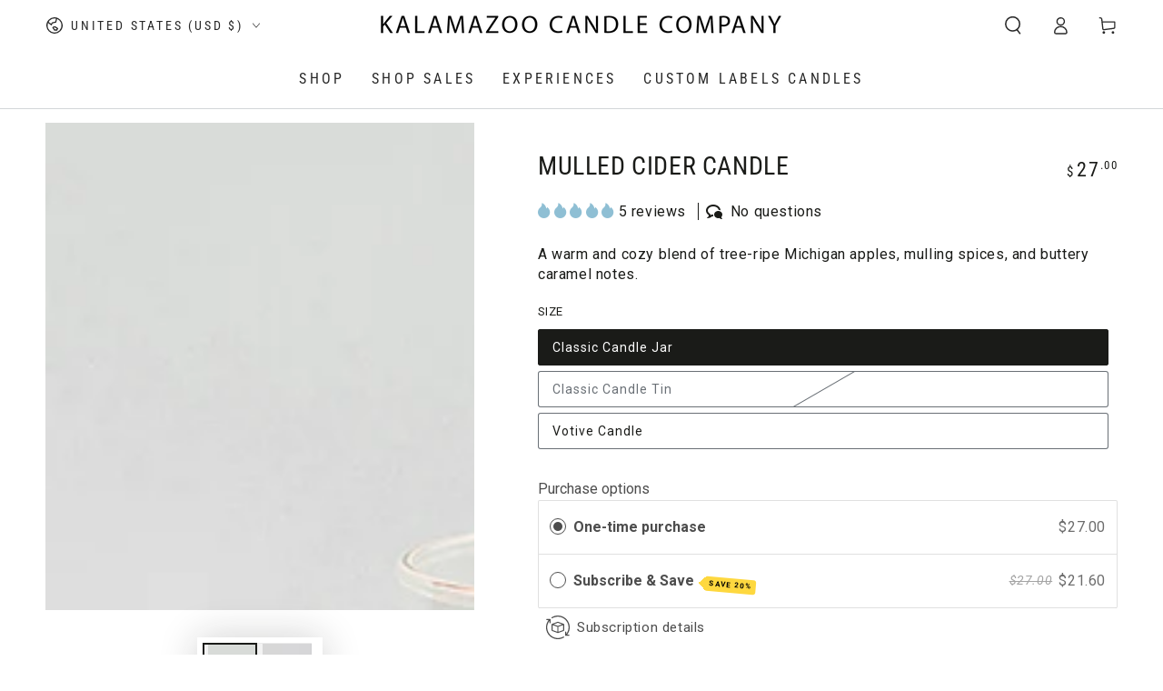

--- FILE ---
content_type: text/javascript; charset=utf-8
request_url: https://kalamazoocandle.com/products/mulled-cider-candles.js
body_size: 1600
content:
{"id":7556059693272,"title":"Mulled Cider Candle","handle":"mulled-cider-candles","description":"\u003cp\u003eA warm and cozy blend of tree-ripe Michigan apples, mulling spices, and buttery caramel notes.\u003c\/p\u003e","published_at":"2026-01-25T09:27:32-05:00","created_at":"2021-12-22T14:40:49-05:00","vendor":"Kalamazoo Candle Company","type":"","tags":["6oz","9oz","Classic","fall","Mulled Cider","Seasonal","Winter"],"price":900,"price_min":900,"price_max":2700,"available":true,"price_varies":true,"compare_at_price":null,"compare_at_price_min":0,"compare_at_price_max":0,"compare_at_price_varies":false,"variants":[{"id":42286190854360,"title":"Classic Candle Jar","option1":"Classic Candle Jar","option2":null,"option3":null,"sku":"850018866651","requires_shipping":true,"taxable":true,"featured_image":{"id":38950924058840,"product_id":7556059693272,"position":2,"created_at":"2023-01-31T11:18:58-05:00","updated_at":"2023-08-10T15:59:46-04:00","alt":"A warm and cozy blend of tree-ripe Michigan apples, mulling spices, and buttery caramel notes.","width":550,"height":625,"src":"https:\/\/cdn.shopify.com\/s\/files\/1\/0023\/3052\/5785\/products\/MulledCiderJarcopy.jpg?v=1691697586","variant_ids":[42286190854360]},"available":true,"name":"Mulled Cider Candle - Classic Candle Jar","public_title":"Classic Candle Jar","options":["Classic Candle Jar"],"price":2700,"weight":635,"compare_at_price":null,"inventory_management":"shopify","barcode":"850018866651","featured_media":{"alt":"A warm and cozy blend of tree-ripe Michigan apples, mulling spices, and buttery caramel notes.","id":31560677032152,"position":2,"preview_image":{"aspect_ratio":0.88,"height":625,"width":550,"src":"https:\/\/cdn.shopify.com\/s\/files\/1\/0023\/3052\/5785\/products\/MulledCiderJarcopy.jpg?v=1691697586"}},"requires_selling_plan":false,"selling_plan_allocations":[{"price_adjustments":[{"position":1,"price":2160}],"price":2160,"compare_at_price":2700,"per_delivery_price":2160,"selling_plan_id":2276262104,"selling_plan_group_id":"0d07d5f8598f1a8caa0eb6bae94d7cb4556a7a0c"}]},{"id":42286190887128,"title":"Classic Candle Tin","option1":"Classic Candle Tin","option2":null,"option3":null,"sku":"850018866255","requires_shipping":true,"taxable":true,"featured_image":{"id":38950923698392,"product_id":7556059693272,"position":3,"created_at":"2023-01-31T11:18:48-05:00","updated_at":"2023-08-10T15:59:46-04:00","alt":"A warm and cozy blend of tree-ripe Michigan apples, mulling spices, and buttery caramel notes.","width":550,"height":625,"src":"https:\/\/cdn.shopify.com\/s\/files\/1\/0023\/3052\/5785\/products\/MulledCiderTin.jpg?v=1691697586","variant_ids":[42286190887128]},"available":false,"name":"Mulled Cider Candle - Classic Candle Tin","public_title":"Classic Candle Tin","options":["Classic Candle Tin"],"price":1800,"weight":227,"compare_at_price":null,"inventory_management":"shopify","barcode":"850018866255","featured_media":{"alt":"A warm and cozy blend of tree-ripe Michigan apples, mulling spices, and buttery caramel notes.","id":31560676737240,"position":3,"preview_image":{"aspect_ratio":0.88,"height":625,"width":550,"src":"https:\/\/cdn.shopify.com\/s\/files\/1\/0023\/3052\/5785\/products\/MulledCiderTin.jpg?v=1691697586"}},"requires_selling_plan":false,"selling_plan_allocations":[{"price_adjustments":[{"position":1,"price":1440}],"price":1440,"compare_at_price":1800,"per_delivery_price":1440,"selling_plan_id":2276262104,"selling_plan_group_id":"0d07d5f8598f1a8caa0eb6bae94d7cb4556a7a0c"}]},{"id":43819808981208,"title":"Votive Candle","option1":"Votive Candle","option2":null,"option3":null,"sku":"850042659649","requires_shipping":true,"taxable":true,"featured_image":{"id":39784081326296,"product_id":7556059693272,"position":4,"created_at":"2023-10-19T15:36:03-04:00","updated_at":"2023-10-19T15:36:04-04:00","alt":"A warm and cozy blend of tree-ripe Michigan apples, mulling spices, and buttery caramel notes.","width":2292,"height":2605,"src":"https:\/\/cdn.shopify.com\/s\/files\/1\/0023\/3052\/5785\/files\/Votive_MulledCider.png?v=1697744164","variant_ids":[43819808981208]},"available":true,"name":"Mulled Cider Candle - Votive Candle","public_title":"Votive Candle","options":["Votive Candle"],"price":900,"weight":181,"compare_at_price":null,"inventory_management":"shopify","barcode":"850042659649","featured_media":{"alt":"A warm and cozy blend of tree-ripe Michigan apples, mulling spices, and buttery caramel notes.","id":32465048502488,"position":4,"preview_image":{"aspect_ratio":0.88,"height":2605,"width":2292,"src":"https:\/\/cdn.shopify.com\/s\/files\/1\/0023\/3052\/5785\/files\/Votive_MulledCider.png?v=1697744164"}},"requires_selling_plan":false,"selling_plan_allocations":[{"price_adjustments":[{"position":1,"price":720}],"price":720,"compare_at_price":900,"per_delivery_price":720,"selling_plan_id":2276262104,"selling_plan_group_id":"0d07d5f8598f1a8caa0eb6bae94d7cb4556a7a0c"}]}],"images":["\/\/cdn.shopify.com\/s\/files\/1\/0023\/3052\/5785\/files\/mulledcider.jpg?v=1691697586","\/\/cdn.shopify.com\/s\/files\/1\/0023\/3052\/5785\/products\/MulledCiderJarcopy.jpg?v=1691697586","\/\/cdn.shopify.com\/s\/files\/1\/0023\/3052\/5785\/products\/MulledCiderTin.jpg?v=1691697586","\/\/cdn.shopify.com\/s\/files\/1\/0023\/3052\/5785\/files\/Votive_MulledCider.png?v=1697744164"],"featured_image":"\/\/cdn.shopify.com\/s\/files\/1\/0023\/3052\/5785\/files\/mulledcider.jpg?v=1691697586","options":[{"name":"Size","position":1,"values":["Classic Candle Jar","Classic Candle Tin","Votive Candle"]}],"url":"\/products\/mulled-cider-candles","media":[{"alt":"A warm and cozy blend of tree-ripe Michigan apples, mulling spices, and buttery caramel notes.","id":32137404940504,"position":1,"preview_image":{"aspect_ratio":0.88,"height":2604,"width":2292,"src":"https:\/\/cdn.shopify.com\/s\/files\/1\/0023\/3052\/5785\/files\/mulledcider.jpg?v=1691697586"},"aspect_ratio":0.88,"height":2604,"media_type":"image","src":"https:\/\/cdn.shopify.com\/s\/files\/1\/0023\/3052\/5785\/files\/mulledcider.jpg?v=1691697586","width":2292},{"alt":"A warm and cozy blend of tree-ripe Michigan apples, mulling spices, and buttery caramel notes.","id":31560677032152,"position":2,"preview_image":{"aspect_ratio":0.88,"height":625,"width":550,"src":"https:\/\/cdn.shopify.com\/s\/files\/1\/0023\/3052\/5785\/products\/MulledCiderJarcopy.jpg?v=1691697586"},"aspect_ratio":0.88,"height":625,"media_type":"image","src":"https:\/\/cdn.shopify.com\/s\/files\/1\/0023\/3052\/5785\/products\/MulledCiderJarcopy.jpg?v=1691697586","width":550},{"alt":"A warm and cozy blend of tree-ripe Michigan apples, mulling spices, and buttery caramel notes.","id":31560676737240,"position":3,"preview_image":{"aspect_ratio":0.88,"height":625,"width":550,"src":"https:\/\/cdn.shopify.com\/s\/files\/1\/0023\/3052\/5785\/products\/MulledCiderTin.jpg?v=1691697586"},"aspect_ratio":0.88,"height":625,"media_type":"image","src":"https:\/\/cdn.shopify.com\/s\/files\/1\/0023\/3052\/5785\/products\/MulledCiderTin.jpg?v=1691697586","width":550},{"alt":"A warm and cozy blend of tree-ripe Michigan apples, mulling spices, and buttery caramel notes.","id":32465048502488,"position":4,"preview_image":{"aspect_ratio":0.88,"height":2605,"width":2292,"src":"https:\/\/cdn.shopify.com\/s\/files\/1\/0023\/3052\/5785\/files\/Votive_MulledCider.png?v=1697744164"},"aspect_ratio":0.88,"height":2605,"media_type":"image","src":"https:\/\/cdn.shopify.com\/s\/files\/1\/0023\/3052\/5785\/files\/Votive_MulledCider.png?v=1697744164","width":2292}],"requires_selling_plan":false,"selling_plan_groups":[{"id":"0d07d5f8598f1a8caa0eb6bae94d7cb4556a7a0c","name":"Subscribe \u0026 Save","options":[{"name":"Deliver every","position":1,"values":["month"]}],"selling_plans":[{"id":2276262104,"name":"Monthly - Save 20%","description":"Minimum 3 month subscription is required before cancelling or modifying. You'll be charged automatically on the same day each month. If the product(s) you are subscribing to are on sale when subscribing all following charges will be at the normal, non-sale, price.","options":[{"name":"Deliver every","position":1,"value":"month"}],"recurring_deliveries":true,"price_adjustments":[{"order_count":null,"position":1,"value_type":"percentage","value":20}]}],"app_id":"Seal Subscriptions"}]}

--- FILE ---
content_type: text/javascript; charset=utf-8
request_url: https://kalamazoocandle.com/products/mulled-cider-candles.js
body_size: 875
content:
{"id":7556059693272,"title":"Mulled Cider Candle","handle":"mulled-cider-candles","description":"\u003cp\u003eA warm and cozy blend of tree-ripe Michigan apples, mulling spices, and buttery caramel notes.\u003c\/p\u003e","published_at":"2026-01-25T09:27:32-05:00","created_at":"2021-12-22T14:40:49-05:00","vendor":"Kalamazoo Candle Company","type":"","tags":["6oz","9oz","Classic","fall","Mulled Cider","Seasonal","Winter"],"price":900,"price_min":900,"price_max":2700,"available":true,"price_varies":true,"compare_at_price":null,"compare_at_price_min":0,"compare_at_price_max":0,"compare_at_price_varies":false,"variants":[{"id":42286190854360,"title":"Classic Candle Jar","option1":"Classic Candle Jar","option2":null,"option3":null,"sku":"850018866651","requires_shipping":true,"taxable":true,"featured_image":{"id":38950924058840,"product_id":7556059693272,"position":2,"created_at":"2023-01-31T11:18:58-05:00","updated_at":"2023-08-10T15:59:46-04:00","alt":"A warm and cozy blend of tree-ripe Michigan apples, mulling spices, and buttery caramel notes.","width":550,"height":625,"src":"https:\/\/cdn.shopify.com\/s\/files\/1\/0023\/3052\/5785\/products\/MulledCiderJarcopy.jpg?v=1691697586","variant_ids":[42286190854360]},"available":true,"name":"Mulled Cider Candle - Classic Candle Jar","public_title":"Classic Candle Jar","options":["Classic Candle Jar"],"price":2700,"weight":635,"compare_at_price":null,"inventory_management":"shopify","barcode":"850018866651","featured_media":{"alt":"A warm and cozy blend of tree-ripe Michigan apples, mulling spices, and buttery caramel notes.","id":31560677032152,"position":2,"preview_image":{"aspect_ratio":0.88,"height":625,"width":550,"src":"https:\/\/cdn.shopify.com\/s\/files\/1\/0023\/3052\/5785\/products\/MulledCiderJarcopy.jpg?v=1691697586"}},"requires_selling_plan":false,"selling_plan_allocations":[{"price_adjustments":[{"position":1,"price":2160}],"price":2160,"compare_at_price":2700,"per_delivery_price":2160,"selling_plan_id":2276262104,"selling_plan_group_id":"0d07d5f8598f1a8caa0eb6bae94d7cb4556a7a0c"}]},{"id":42286190887128,"title":"Classic Candle Tin","option1":"Classic Candle Tin","option2":null,"option3":null,"sku":"850018866255","requires_shipping":true,"taxable":true,"featured_image":{"id":38950923698392,"product_id":7556059693272,"position":3,"created_at":"2023-01-31T11:18:48-05:00","updated_at":"2023-08-10T15:59:46-04:00","alt":"A warm and cozy blend of tree-ripe Michigan apples, mulling spices, and buttery caramel notes.","width":550,"height":625,"src":"https:\/\/cdn.shopify.com\/s\/files\/1\/0023\/3052\/5785\/products\/MulledCiderTin.jpg?v=1691697586","variant_ids":[42286190887128]},"available":false,"name":"Mulled Cider Candle - Classic Candle Tin","public_title":"Classic Candle Tin","options":["Classic Candle Tin"],"price":1800,"weight":227,"compare_at_price":null,"inventory_management":"shopify","barcode":"850018866255","featured_media":{"alt":"A warm and cozy blend of tree-ripe Michigan apples, mulling spices, and buttery caramel notes.","id":31560676737240,"position":3,"preview_image":{"aspect_ratio":0.88,"height":625,"width":550,"src":"https:\/\/cdn.shopify.com\/s\/files\/1\/0023\/3052\/5785\/products\/MulledCiderTin.jpg?v=1691697586"}},"requires_selling_plan":false,"selling_plan_allocations":[{"price_adjustments":[{"position":1,"price":1440}],"price":1440,"compare_at_price":1800,"per_delivery_price":1440,"selling_plan_id":2276262104,"selling_plan_group_id":"0d07d5f8598f1a8caa0eb6bae94d7cb4556a7a0c"}]},{"id":43819808981208,"title":"Votive Candle","option1":"Votive Candle","option2":null,"option3":null,"sku":"850042659649","requires_shipping":true,"taxable":true,"featured_image":{"id":39784081326296,"product_id":7556059693272,"position":4,"created_at":"2023-10-19T15:36:03-04:00","updated_at":"2023-10-19T15:36:04-04:00","alt":"A warm and cozy blend of tree-ripe Michigan apples, mulling spices, and buttery caramel notes.","width":2292,"height":2605,"src":"https:\/\/cdn.shopify.com\/s\/files\/1\/0023\/3052\/5785\/files\/Votive_MulledCider.png?v=1697744164","variant_ids":[43819808981208]},"available":true,"name":"Mulled Cider Candle - Votive Candle","public_title":"Votive Candle","options":["Votive Candle"],"price":900,"weight":181,"compare_at_price":null,"inventory_management":"shopify","barcode":"850042659649","featured_media":{"alt":"A warm and cozy blend of tree-ripe Michigan apples, mulling spices, and buttery caramel notes.","id":32465048502488,"position":4,"preview_image":{"aspect_ratio":0.88,"height":2605,"width":2292,"src":"https:\/\/cdn.shopify.com\/s\/files\/1\/0023\/3052\/5785\/files\/Votive_MulledCider.png?v=1697744164"}},"requires_selling_plan":false,"selling_plan_allocations":[{"price_adjustments":[{"position":1,"price":720}],"price":720,"compare_at_price":900,"per_delivery_price":720,"selling_plan_id":2276262104,"selling_plan_group_id":"0d07d5f8598f1a8caa0eb6bae94d7cb4556a7a0c"}]}],"images":["\/\/cdn.shopify.com\/s\/files\/1\/0023\/3052\/5785\/files\/mulledcider.jpg?v=1691697586","\/\/cdn.shopify.com\/s\/files\/1\/0023\/3052\/5785\/products\/MulledCiderJarcopy.jpg?v=1691697586","\/\/cdn.shopify.com\/s\/files\/1\/0023\/3052\/5785\/products\/MulledCiderTin.jpg?v=1691697586","\/\/cdn.shopify.com\/s\/files\/1\/0023\/3052\/5785\/files\/Votive_MulledCider.png?v=1697744164"],"featured_image":"\/\/cdn.shopify.com\/s\/files\/1\/0023\/3052\/5785\/files\/mulledcider.jpg?v=1691697586","options":[{"name":"Size","position":1,"values":["Classic Candle Jar","Classic Candle Tin","Votive Candle"]}],"url":"\/products\/mulled-cider-candles","media":[{"alt":"A warm and cozy blend of tree-ripe Michigan apples, mulling spices, and buttery caramel notes.","id":32137404940504,"position":1,"preview_image":{"aspect_ratio":0.88,"height":2604,"width":2292,"src":"https:\/\/cdn.shopify.com\/s\/files\/1\/0023\/3052\/5785\/files\/mulledcider.jpg?v=1691697586"},"aspect_ratio":0.88,"height":2604,"media_type":"image","src":"https:\/\/cdn.shopify.com\/s\/files\/1\/0023\/3052\/5785\/files\/mulledcider.jpg?v=1691697586","width":2292},{"alt":"A warm and cozy blend of tree-ripe Michigan apples, mulling spices, and buttery caramel notes.","id":31560677032152,"position":2,"preview_image":{"aspect_ratio":0.88,"height":625,"width":550,"src":"https:\/\/cdn.shopify.com\/s\/files\/1\/0023\/3052\/5785\/products\/MulledCiderJarcopy.jpg?v=1691697586"},"aspect_ratio":0.88,"height":625,"media_type":"image","src":"https:\/\/cdn.shopify.com\/s\/files\/1\/0023\/3052\/5785\/products\/MulledCiderJarcopy.jpg?v=1691697586","width":550},{"alt":"A warm and cozy blend of tree-ripe Michigan apples, mulling spices, and buttery caramel notes.","id":31560676737240,"position":3,"preview_image":{"aspect_ratio":0.88,"height":625,"width":550,"src":"https:\/\/cdn.shopify.com\/s\/files\/1\/0023\/3052\/5785\/products\/MulledCiderTin.jpg?v=1691697586"},"aspect_ratio":0.88,"height":625,"media_type":"image","src":"https:\/\/cdn.shopify.com\/s\/files\/1\/0023\/3052\/5785\/products\/MulledCiderTin.jpg?v=1691697586","width":550},{"alt":"A warm and cozy blend of tree-ripe Michigan apples, mulling spices, and buttery caramel notes.","id":32465048502488,"position":4,"preview_image":{"aspect_ratio":0.88,"height":2605,"width":2292,"src":"https:\/\/cdn.shopify.com\/s\/files\/1\/0023\/3052\/5785\/files\/Votive_MulledCider.png?v=1697744164"},"aspect_ratio":0.88,"height":2605,"media_type":"image","src":"https:\/\/cdn.shopify.com\/s\/files\/1\/0023\/3052\/5785\/files\/Votive_MulledCider.png?v=1697744164","width":2292}],"requires_selling_plan":false,"selling_plan_groups":[{"id":"0d07d5f8598f1a8caa0eb6bae94d7cb4556a7a0c","name":"Subscribe \u0026 Save","options":[{"name":"Deliver every","position":1,"values":["month"]}],"selling_plans":[{"id":2276262104,"name":"Monthly - Save 20%","description":"Minimum 3 month subscription is required before cancelling or modifying. You'll be charged automatically on the same day each month. If the product(s) you are subscribing to are on sale when subscribing all following charges will be at the normal, non-sale, price.","options":[{"name":"Deliver every","position":1,"value":"month"}],"recurring_deliveries":true,"price_adjustments":[{"order_count":null,"position":1,"value_type":"percentage","value":20}]}],"app_id":"Seal Subscriptions"}]}